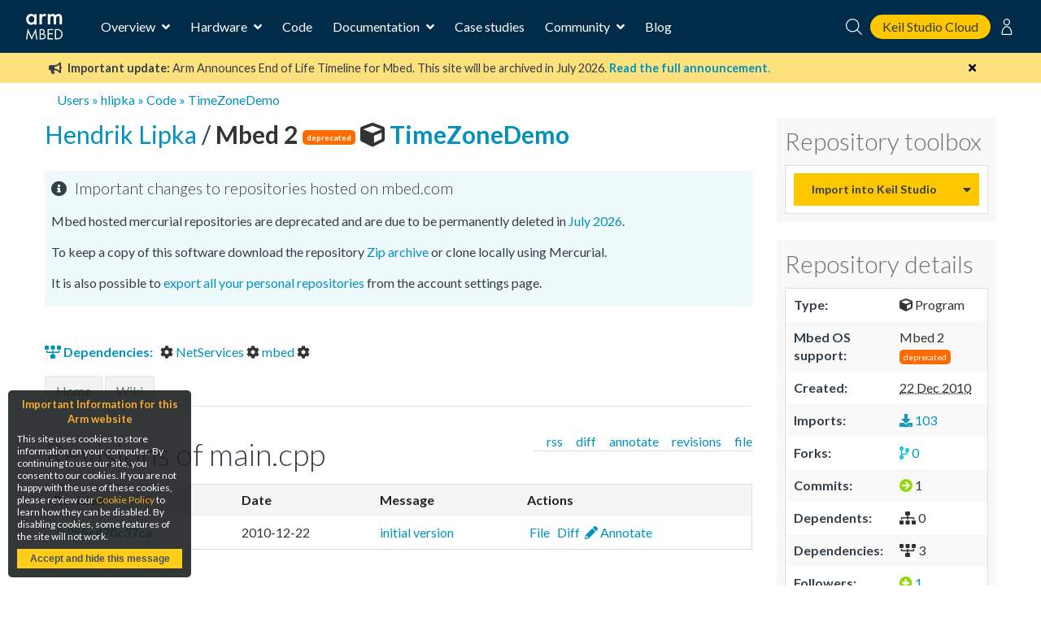

--- FILE ---
content_type: image/svg+xml
request_url: https://os.mbed.com/static/img/mbed_nav_spritesheet.8ac20221a123.svg?v3
body_size: 4986
content:
<svg xmlns="http://www.w3.org/2000/svg" xmlns:xlink="http://www.w3.org/1999/xlink">

    <symbol id="search" viewBox="0 0 20 20">
        <g fill="none" stroke-miterlimit="10" stroke-width="1.2"><circle cx="8.24" cy="8.24" r="7.64"/><path d="m13.53 13.53 5.87 5.87"/></g>
    </symbol>

    <symbol id="profile" viewBox="0 0 13 20">
        <g fill="none" stroke-width="1.2"><path d="m6.41 9.59c-3.2 0-5.8 3.73-5.8 8.33 0 0-.12 1.48.66 1.48h10.37c.6 0 .58-1.48.58-1.48 0-4.6-2.6-8.33-5.81-8.33z" stroke-linejoin="round"/><circle cx="6.41" cy="4.13" r="3.53" stroke-miterlimit="10"/></g>
    </symbol>

    <symbol id="external_link" viewBox="0 0 16 16">
        <g fill="#6f777c"><path d="m12.33 16h-11.12a1.21 1.21 0 0 1 -1.21-1.21v-11.12a1.21 1.21 0 0 1 1.21-1.2h5.56v1.2h-5.56v11.12h11.12v-5.56h1.2v5.56a1.21 1.21 0 0 1 -1.2 1.21z"/><path d="m16 6h-1.2v-4.66s-.15-.13-.51-.14h-4.29v-1.2h4.3c1.26 0 1.7.74 1.7 1.34z"/><path d="m4.7 4.49h12.42v1.2h-12.42z" transform="matrix(.70797015 -.70624236 .70624236 .70797015 -.41 9.19)"/></g>
    </symbol>

    <!-- Overview - Become a partner -->
    <symbol id="become_a_partner" viewBox="0 0 32 32">
        <g fill="none" stroke-width="1.2"><circle cx="7.75" cy="12.75" r="4.34" stroke="#00a7cc" stroke-miterlimit="10"/><path d="m13.32 23.29c-1.32-2.29-3.32-3.81-5.57-3.81-3.95 0-7.15 4.6-7.15 10.26 0 0 0 1.75.79 1.75h16.61" stroke="#00a7cc" stroke-linejoin="round"/><g stroke="#333e48"><path d="m22.06 15.37c-5.27 0-9.54 6.13-9.54 13.69 0 0-.18 2.42 1.1 2.42h17c1 0 1-2.42 1-2.42-.02-7.56-4.29-13.69-9.56-13.69z" stroke-linejoin="round"/><circle cx="22.06" cy="6.39" r="5.79" stroke-miterlimit="10"/></g></g>
    </symbol>

    <!-- Overview - Connectivity -->
    <symbol id="connectivity" viewBox="0 0 32 32">
        <path d="m0 0h32v32h-32z" fill="none"/><g fill="#333e48"><path d="m11.47 11.88h17.12v1h-17.12z" transform="matrix(.33133789 -.94351216 .94351216 .33133789 1.71 27.17)"/><path d="m21.98 20.45h1v8.03h-1z" transform="matrix(.30918298 -.95100257 .95100257 .30918298 -7.74 38.28)"/><path d="m4.63 23.51h9.63v1h-9.63z" transform="matrix(.97825633 -.20739951 .20739951 .97825633 -4.77 2.48)"/><path d="m13.97 18.15h1v2.78h-1z" transform="matrix(.83185727 -.55498962 .55498962 .83185727 -8.41 11.32)"/></g><path d="m2.49 24a1.49 1.49 0 1 1 -1.49 1.51 1.49 1.49 0 0 1 1.49-1.51m0-1a2.49 2.49 0 1 0 2.51 2.51 2.48 2.48 0 0 0 -2.51-2.51z" fill="#00a7cc"/><path d="m27.14 27.79a12 12 0 1 1 2.33-2.95 1.86 1.86 0 0 1 .7.77 12.86 12.86 0 0 0 1.83-6.61 13 13 0 1 0 -3.89 9.28 1.88 1.88 0 0 1 -.97-.49z" fill="#333e48"/><path d="m16.48 21a1.49 1.49 0 1 1 -1.48 1.52 1.49 1.49 0 0 1 1.48-1.52m0-1a2.49 2.49 0 1 0 2.52 2.52 2.49 2.49 0 0 0 -2.52-2.52z" fill="#333e48"/><path d="m12.48 15a1.49 1.49 0 1 1 -1.48 1.52 1.49 1.49 0 0 1 1.48-1.52m0-1a2.49 2.49 0 1 0 2.52 2.52 2.49 2.49 0 0 0 -2.52-2.52z" fill="#00a7cc"/><path d="m23.46 1.05a1.49 1.49 0 1 1 -1.46 1.49 1.49 1.49 0 0 1 1.49-1.49m0-1a2.49 2.49 0 1 0 2.51 2.49 2.49 2.49 0 0 0 -2.54-2.49z" fill="#00a7cc"/><path d="m28.46 24.93a1.49 1.49 0 1 1 -1.46 1.49 1.49 1.49 0 0 1 1.49-1.49m0-1a2.49 2.49 0 1 0 2.51 2.49 2.5 2.5 0 0 0 -2.49-2.49z" fill="#00a7cc"/>
    </symbol>

    <!-- Overview - Mbed CLI -->
    <symbol id="mbed_cli" viewBox="0 0 32 32">
        <g fill="none"><path d="m0 0h32v32h-32z"/><g stroke-width="1.2"><rect height="19.5" rx=".5" stroke="#333e48" stroke-linecap="round" stroke-miterlimit="10" width="26" x="3" y="6.25"/><path d="m6.25 9.5 4.88 3.25-4.88 3.25" stroke="#00a7cc" stroke-linejoin="round"/><path d="m12.75 16h6.5" stroke="#00a7cc" stroke-linejoin="round"/></g></g>
    </symbol>

    <!-- Overview - Mbed online compiler -->
    <symbol id="mbed_online_compiler" viewBox="0 0 32 32">
        <path d="m0 0h32v32h-32z" fill="none"/><path d="m2.8 1.2v1.6h-1.6v-1.6zm1.2-1.2h-4v4h4z" fill="#ffc700"/><path d="m22.8 5.2v1.6h-1.6v-1.6zm1.2-1.2h-4v4h4z" fill="#333e48"/><path d="m6.8 13.2v1.6h-1.6v-1.6zm1.2-1.2h-4v4h4z" fill="#ffc700"/><path d="m14.8 9.2v1.6h-1.6v-1.6zm1.2-1.2h-4v4h4z" fill="#00a7cc"/><path d="m30.8 9.2v21.6h-17.6v-4h-4v-1.6h8v-8h8v-8zm.2-1.2h-7v8h-8v8h-8v4h4v4h19a1 1 0 0 0 1-1v-22a1 1 0 0 0 -1-1z" fill="#333e48"/><path d="m2.8 29.2v1.6h-1.6v-1.6zm1.2-1.2h-4v4h4z" fill="#ffc700"/><path d="m10.8 17.2v1.6h-1.6v-1.6zm1.2-1.2h-4v4h4z" fill="#00a7cc"/>
    </symbol>

    <!-- Overview - Mbed OS -->
    <symbol id="mbed_os" viewBox="0 0 32 32">
        <g fill="none" stroke-miterlimit="10" stroke-width="1.2"><path d="m4.43 26.16a15.4 15.4 0 0 1 21.73-21.73" stroke="#333e48"/><path d="m27.57 5.84a15.4 15.4 0 0 1 -21.73 21.73" stroke="#333e48"/><path d="m9.89 20.69a7.7 7.7 0 0 1 10.81-10.79" stroke="#11809f"/><g stroke="#333e48"><path d="m17.7 17.7 9.18 9.18"/><path d="m15.66 23.77 4.44-.28 5.09 5.09"/><path d="m23.77 15.66-.28 4.44 5.09 5.09"/></g><circle cx="13.43" cy="24.23" r="2.4" stroke="#11809f"/><circle cx="24.23" cy="13.43" r="2.4" stroke="#11809f"/><circle cx="16" cy="16" r="2.4" stroke="#11809f"/></g>
    </symbol>

    <!-- Overview - Mbed OS Roadmap -->
    <symbol id="mbed_os_roadmap" viewBox="0 0 32 32">
        <g transform="matrix(1,0,0,1,1,-0.987023)">
            <g transform="matrix(1,0,0,1,0,2)">
                <g transform="matrix(1,0,0,0.947368,0,0.157895)">
                    <path d="M7.2,3L27.4,3C28,3 28.6,3.5 28.6,4.1L28.6,11.4C28.6,12 28.1,12.5 27.4,12.5L22,12.5" style="fill:none;fill-rule:nonzero;stroke:rgb(51,62,72);stroke-width:1.2px;stroke-dasharray:3.6,1.2,0,0;"/>
                </g>
                <g transform="matrix(-1,-1.22465e-16,1.16019e-16,-0.947368,39.18,23.8421)">
                    <path d="M18.2,-2.278L33.4,-2.278C34,-2.278 34.6,-1.778 34.6,-1.178L34.6,11.4C34.6,12 34.1,12.5 33.4,12.5L24,12.5" style="fill:none;fill-rule:nonzero;stroke:rgb(51,62,72);stroke-width:1.2px;stroke-dasharray:3.6,1.2,0,0;"/>
                </g>
            </g>
            <g transform="matrix(1,0,0,1,-13.0202,-17.4998)">
                <path d="M16.48,21C16.483,21 16.486,21 16.49,21C17.307,21 17.98,21.673 17.98,22.49C17.98,23.307 17.307,23.98 16.49,23.98C15.684,23.98 15.016,23.326 15,22.52C15,22.51 15,22.5 15,22.49C15,21.676 15.666,21.005 16.48,21M16.48,20C15.126,20.016 14.02,21.135 14.02,22.49C14.02,23.856 15.144,24.98 16.51,24.98C17.865,24.98 18.984,23.874 19,22.52C19,22.51 19,22.5 19,22.49C19,21.124 17.876,20 16.51,20C16.5,20 16.49,20 16.48,20Z" style="fill:rgb(255,199,0);fill-rule:nonzero;"/>
            </g>
            <g transform="matrix(1,0,0,1,1.97982,-8.49982)">
                <path d="M16.48,21C16.483,21 16.486,21 16.49,21C17.307,21 17.98,21.673 17.98,22.49C17.98,23.307 17.307,23.98 16.49,23.98C15.684,23.98 15.016,23.326 15,22.52C15,22.51 15,22.5 15,22.49C15,21.676 15.666,21.005 16.48,21M16.48,20C15.126,20.016 14.02,21.135 14.02,22.49C14.02,23.856 15.144,24.98 16.51,24.98C17.865,24.98 18.984,23.874 19,22.52C19,22.51 19,22.5 19,22.49C19,21.124 17.876,20 16.51,20C16.5,20 16.49,20 16.48,20Z" style="fill:rgb(255,199,0);fill-rule:nonzero;"/>
            </g>
            <g transform="matrix(1,0,0,1,11.9798,11.5002)">
                <path d="M12.48,15C12.483,15 12.486,15 12.49,15C13.307,15 13.98,15.673 13.98,16.49C13.98,17.307 13.307,17.98 12.49,17.98C11.684,17.98 11.016,17.326 11,16.52C11,16.51 11,16.5 11,16.49C11,15.676 11.666,15.005 12.48,15M12.48,14C11.126,14.016 10.02,15.135 10.02,16.49C10.02,17.856 11.144,18.98 12.51,18.98C13.865,18.98 14.984,17.874 15,16.52C15,16.51 15,16.5 15,16.49C15,15.124 13.876,14 12.51,14C12.5,14 12.49,14 12.48,14Z" style="fill:rgb(51,62,72);fill-rule:nonzero;"/>
            </g>
        </g>
    </symbol>

    <!-- Overview - Mbed Studio -->
    <symbol id="mbed_studio" viewBox="0 0 32 32">
        <path d="m0 .4h32v32h-32z" fill="none"/><path d="m26.56 15.74.07.16a10.54 10.54 0 0 1 1.15 5 11.14 11.14 0 0 1 -21.03 5.1l-.06-.15.15-.07.91-.47.16-.06.06.15a9.78 9.78 0 1 0 17.43-8.9l-.06-.16.15-.06.91-.47zm-4.23-8.39.12.21.06.16-.15.06-.94.49-.15.07-.07-.16a4.59 4.59 0 1 0 -4.86 6.66h.22l1.2.15a6.35 6.35 0 1 1 -6.79 9l-.11-.21-.06-.16.15-.07 1-.42.16-.06.06.15a5 5 0 1 0 5.62-6.83h-.22l-1.17-.15a6 6 0 1 1 6-8.93zm-5.73 11.39a2.24 2.24 0 0 1 2.25 2.26 2.28 2.28 0 0 1 -2.25 2.24 2.25 2.25 0 0 1 0-4.49zm0 1.18a1.07 1.07 0 1 0 1.05 1.08 1.07 1.07 0 0 0 -1.07-1.08zm9.74-14.67.15.27.09.15-.15.07-.91.46-.14.07-.09-.13a9.44 9.44 0 0 0 -17 8.2l.14.33.07.16-.13.07-.91.46-.16.07-.07-.15a10.59 10.59 0 0 1 -1-4.5 10.81 10.81 0 0 1 20.11-5.53zm-9.29 3a2.25 2.25 0 1 1 -2.25 2.24 2.26 2.26 0 0 1 2.25-2.28zm0 1.17a1.06 1.06 0 0 0 -1.05 1.03 1.07 1.07 0 0 0 1.07 1.07 1.07 1.07 0 0 0 0-2.14z" fill="#00c1de" fill-rule="evenodd"/>
    </symbol>

    <!-- Overview - Mbed TLS Crypto -->
    <symbol id="mbed_tls_crypto" viewBox="0 0 32 32">
        <path d="m0 0h32v32h-32z" fill="none"/><path d="m30.3 4.91q-.75.09-1.53.09a18.85 18.85 0 0 1 -12.77-5 18.85 18.85 0 0 1 -12.77 5q-.78 0-1.53-.09v.09a32.66 32.66 0 0 0 14.3 27 32.66 32.66 0 0 0 14.3-27zm-2 7.94a31.16 31.16 0 0 1 -2.81 7.15 31.81 31.81 0 0 1 -9.49 10.75 31.81 31.81 0 0 1 -9.49-10.75 31.16 31.16 0 0 1 -2.8-7.15 31.71 31.71 0 0 1 -.98-6.85h.5a19.88 19.88 0 0 0 12.77-4.64 19.88 19.88 0 0 0 12.77 4.64h.5a31.71 31.71 0 0 1 -.98 6.85z" fill="#333e48"/><path d="m19 15.49h-4.09l3.56-5.34-.85-.56-4.62 6.92h4.09l-3.56 5.34.85.56z" fill="#ffc700"/>
    </symbol>

    <!-- Overview - Our partners -->
    <symbol id="our_partners" viewBox="0 0 32 32">
        <g fill="none"><path d="m0 0h32v32h-32z"/><g stroke-linecap="round" stroke-linejoin="round" stroke-width="1.2"><path d="m4.86 9.13 5.59-1.63h4.08l1.34 1.72 1.49-1.72h4.28l5.5 1.63" stroke="#333e48"/><path d="m27.14 20.95-11.14 3.55-11.14-3.68" stroke="#333e48"/><path d="m15.87 9.22-2.87 3.69a1 1 0 0 0 0 1.09l.17.3a1 1 0 0 0 1.56.23l4.18-4" stroke="#333e48"/><path d="m17.29 12.04 5.78 10.21" stroke="#333e48"/><path d="m5.84 21.14 2.35-2.69a1 1 0 0 1 1.11-.27l5.87 2.26a1 1 0 0 1 .61 1.19l-.67 2.57z" stroke="#333e48"/><path d="m1.7 7.65h3.16a0 0 0 0 1 0 0v15.27a0 0 0 0 1 0 0h-3.16a1 1 0 0 1 -1-1v-13.27a1 1 0 0 1 1-1z" stroke="#ffc700"/><path d="m27.14 7.65h3.16a1 1 0 0 1 1 1v13.27a1 1 0 0 1 -1 1h-3.16a0 0 0 0 1 0 0v-15.27a0 0 0 0 1 0 0z" stroke="#00a7cc"/></g></g>
    </symbol>

    <!-- Hardware - Boards -->
    <symbol id="boards" viewBox="0 0 32 32">
        <path d="m3.2 3.2h22.1v1.9c0 .8.4 1.5 1.1 1.9l2.3 1.2v12.5l-2.3 1.2c-.7.4-1.1 1.1-1.1 1.9v5.2h-22.1zm-.3-1.2c-.5 0-.9.4-.9.8v26.3c0 .5.4.9.9.9h22.8c.5 0 .9-.4.9-.9v-5.6c0-.3.2-.6.5-.8l2.5-1.3c.3-.1.5-.5.5-.8v-12.7c0-.3-.2-.6-.5-.8l-2.6-1.3c-.3-.1-.5-.4-.5-.8v-2.1c0-.5-.4-.9-.9-.9z" fill="#333e48"/><g fill="none" stroke-miterlimit="10" stroke-width="1.2"><path d="m19 23.1h-13c-.3 0-.5-.2-.5-.5v-7.7c0-.3.2-.5.5-.5h13c.3 0 .5.2.5.5v7.7c0 .2-.2.5-.5.5z" stroke="#00a7cc" stroke-linejoin="round"/><path d="m23 9.1h4.4" stroke="#ffc700"/><path d="m23 12.4h4.4" stroke="#ffc700"/><path d="m23 15.7h4.4" stroke="#ffc700"/><path d="m23 19h4.4" stroke="#ffc700"/><path d="m7.3 14.3v-3.5" stroke="#00a7cc" stroke-linejoin="round"/><path d="m12.5 14.3v-3.5" stroke="#00a7cc" stroke-linejoin="round"/><path d="m17.8 14.3v-3.5" stroke="#00a7cc" stroke-linejoin="round"/><path d="m7.3 26.5v-3.4" stroke="#00a7cc" stroke-linejoin="round"/><path d="m12.5 26.5v-3.4" stroke="#00a7cc" stroke-linejoin="round"/><path d="m17.8 26.5v-3.4" stroke="#00a7cc" stroke-linejoin="round"/><circle cx="7.3" cy="7.3" r="1.7" stroke="#333e48" stroke-linejoin="round"/><circle cx="17.8" cy="7.3" r="1.7" stroke="#333e48" stroke-linejoin="round"/></g>
    </symbol>

    <!-- Hardware - Components -->
    <symbol id="components" viewBox="0 0 32 32">
        <g fill="none"><path d="m0 0h32v32h-32z"/><g stroke-linejoin="round" stroke-width="1.2"><path d="m22 14a6 6 0 0 0 -12 0" stroke="#333e48" stroke-linecap="square"/><rect height="3.09" rx="1" stroke="#333e48" stroke-linecap="square" width="16" x="8" y="14.46"/><path d="m12.49 17.55v12.08" stroke="#333e48"/><path d="m19.51 17.55v14.45" stroke="#333e48"/><path d="m16 0v4" stroke="#ffc700"/><path d="m24 2-2.83 2.83" stroke="#ffc700"/><path d="m8 2 2.83 2.83" stroke="#ffc700"/></g></g>
    </symbol>

    <!-- Hardware - Hardware overview -->
    <symbol id="hardware_overview" viewBox="0 0 32 32">
        <g fill="none"><path d="m0 0h32v32h-32z"/><g stroke-miterlimit="10" stroke-width="1.2"><path d="m28.5 19.5v2.4c0 .6-.5 1.1-1.2 1.1h-14c-.3 0-.7.2-.9.4l-4.3 5c-.9 1-1.6.7-1.6-.6v-3.7c0-.6-.5-1.1-1.2-1.1h-2.1c-.7 0-1.2-.5-1.2-1.1v-17.8c0-.6.5-1.1 1.2-1.1h24.2c.6 0 1.2.5 1.2 1.1v7.3c0 .6-.5 1.1-1.2 1.1h-21.4" stroke="#333e48"/><circle cx="28.2" cy="17.9" r="1.8" stroke="#00a7cc"/></g></g>
    </symbol>

    <!-- Hardware - Mbed HDK -->
    <symbol id="mbed_hdk" viewBox="0 0 32 32">
        <g fill="none"><path d="m.1.1h32v32h-32z"/><g stroke-miterlimit="10" stroke-width="1.2"><circle cx="16.1" cy="16.1" r="15.5" stroke="#333e48"/><path d="m9.3 30.5v-28.8" stroke="#333e48"/><path d="m22.9 30.5v-28.8" stroke="#333e48"/><circle cx="18.1" cy="20.1" r="2" stroke="#00a7cc"/><path d="m9.3 22 3.2-1.9h3.3" stroke="#333e48"/><circle cx="14.1" cy="12.1" r="2" stroke="#00a7cc"/><path d="m22.9 14.1-3.2-2h-3.3" stroke="#333e48"/></g></g>
    </symbol>

    <!-- Hardware - Modules -->
    <symbol id="modules" viewBox="0 0 32 32">
        <path d="m26.8 5.2v21.6h-21.6v-21.6zm.2-1.2h-22a1 1 0 0 0 -1 1v22a1 1 0 0 0 1 1h22a1 1 0 0 0 1-1v-22a1 1 0 0 0 -1-1z" fill="#333e48"/><g fill="none" stroke-linejoin="round" stroke-width="1.2"><path d="m8 32v-4" stroke="#333e48"/><path d="m16 32v-4" stroke="#333e48"/><path d="m24 32v-4" stroke="#333e48"/><path d="m8 4v-4" stroke="#333e48"/><path d="m16 4v-4" stroke="#333e48"/><path d="m24 4v-4" stroke="#333e48"/><path d="m0 8h4" stroke="#333e48"/><path d="m0 16h4" stroke="#333e48"/><path d="m0 24h4" stroke="#333e48"/><path d="m28 8h4" stroke="#333e48"/><path d="m28 16h4" stroke="#333e48"/><path d="m28 24h4" stroke="#333e48"/><circle cx="21" cy="21" r="3" stroke="#00a7cc"/></g>
    </symbol>

    <!-- User - Log out -->
    <symbol id="log_out" viewBox="0 0 32 32">
        <g fill="none"><path d="m0 0h32v32h-32z"/><g stroke-width="1.2"><path d="m13.47 8.79v-3.43a1 1 0 0 1 1-1h13.53a1 1 0 0 1 1 1v21.28a1 1 0 0 1 -1 1h-13.53a1 1 0 0 1 -1-1v-3.43" stroke="#333e48" stroke-miterlimit="10"/><path d="m22.4 16.11h-19.4" stroke="#00a7cc" stroke-linejoin="round"/><path d="m6.53 19.64-3.53-3.53 3.53-3.53" stroke="#00a7cc" stroke-linejoin="round"/></g></g>
    </symbol>

    <!-- User - My activity -->
    <symbol id="my_activity" viewBox="0 0 32 25">
        <path d="m0 12.6h6l2-6 4 18 6-24 2 12h12" fill="none" stroke="#00a7cc" stroke-linejoin="round" stroke-width="1.2"/>
    </symbol>

    <!-- User - My code -->
    <symbol id="my_code" viewBox="0 0 32 32">
        <g fill="none"><path d="m0 0h32v32h-32z"/><g stroke-miterlimit="10" stroke-width="1.2"><path d="m6.48 8.38-5.29 7a1 1 0 0 0 0 1.14l5.29 7.05" stroke="#333e48"/><path d="m25.52 8.38 5.29 7a1 1 0 0 1 0 1.14l-5.29 7.05" stroke="#333e48"/><circle cx="8.38" cy="16" r="1.9" stroke="#00a7cc"/><circle cx="16" cy="16" r="1.9" stroke="#00a7cc"/><circle cx="23.62" cy="16" r="1.9" stroke="#00a7cc"/></g></g>
    </symbol>

    <!-- User - My profile -->
    <symbol id="my_profile" viewBox="0 0 32 32">
        <path d="m0 0h32v32h-32z" fill="none"/><path d="m19 3.2 6.3 6.34v19.26h-18.6v-25.6zm.1-1.2h-12.72a.87.87 0 0 0 -.88.88v26.25a.87.87 0 0 0 .88.87h19.24a.87.87 0 0 0 .88-.87v-19.73a.87.87 0 0 0 -.26-.62l-6.52-6.52a1 1 0 0 0 -.62-.26z" fill="#333e48"/><g fill="none" stroke-miterlimit="10" stroke-width="1.2"><path d="m19 3v5.63a.87.87 0 0 0 .88.87h5.62" stroke="#333e48"/><path d="m8.5 7.5h5" stroke="#00a7cc"/><path d="m8.5 10.5h5" stroke="#00a7cc"/><path d="m8.5 14.5h14" stroke="#00a7cc"/><path d="m8.5 17.5h14" stroke="#00a7cc"/><path d="m8.5 21.5h14" stroke="#00a7cc"/><path d="m8.5 24.5h14" stroke="#00a7cc"/></g>
    </symbol>

    <!-- User - My teams -->
    <symbol id="my_teams" viewBox="0 0 27 27">
        <g fill="none" stroke-width="1.2"><g stroke="#333e48"><circle cx="10.35" cy="10.82" r="3.66" stroke-miterlimit="10"/><path d="m6 21.28a2.67 2.67 0 0 0 -2.14-1.42c-1.8 0-3.26 2.58-3.26 5.76v.55a.4.4 0 0 0 .4.43h5.74" stroke-linejoin="round"/><circle cx="3.85" cy="16.04" r="2.44" stroke-miterlimit="10"/><path d="m14.21 19.85c-.89-2-2.29-3.36-3.86-3.36-2.69 0-4.87 3.87-4.87 8.64v.87a.6.6 0 0 0 .52.6h8.68" stroke-linejoin="round"/></g><path d="m20.1 13.13c-3.59 0-6.5 5.15-6.5 11.51v1.1a.8.8 0 0 0 .72.86h11.56a.8.8 0 0 0 .72-.86v-1.1c0-6.36-2.91-11.51-6.5-11.51z" stroke="#00a7cc" stroke-linejoin="round"/><circle cx="20.1" cy="5.48" r="4.87" stroke="#00a7cc" stroke-miterlimit="10"/></g>
    </symbol>

    <!-- User - Partner portal -->
    <symbol id="partner_portal" viewBox="0 0 32 32">
        <g fill="none" stroke-width="1.2"><path d="m21.52 31.66c0-5.4-2.47-9.1-5.52-9.1s-5.52 3.7-5.52 9.1" stroke="#00a7cc" stroke-linejoin="round"/><circle cx="16" cy="16.14" r="4.14" stroke="#00a7cc" stroke-miterlimit="10"/><circle cx="16" cy="16.14" r="4.14" stroke="#00a7cc" stroke-miterlimit="10"/></g><path d="m30.8 1.2v29.6h-29.6v-29.6zm.2-1.2h-30a1 1 0 0 0 -1 1v30a1 1 0 0 0 1 1h30a1 1 0 0 0 1-1v-30a1 1 0 0 0 -1-1z" fill="#333e48"/><path d="m0 8h32" fill="none" stroke="#333e48" stroke-miterlimit="10" stroke-width="1.2"/><circle cx="4.02" cy="4" fill="none" r="1.5" stroke="#333e48" stroke-miterlimit="10" stroke-width="1.2"/>
    </symbol>

    <!-- Logo -->
    <symbol id="logo" viewBox="0 0 98.91 70.17">
        <g fill="#fff" transform="translate(-290.09 -241.4)"><path d="m297.06 256.21c0 4.85 3.06 8.9 7.77 8.9 4.12 0 7.91-3 7.91-8.84 0-6.11-3.79-9-7.91-9-4.72 0-7.77 4-7.77 9m15.28-14.08h6.51v28h-6.51v-2.92a10.74 10.74 0 0 1 -8.34 3.73c-8.64 0-13.55-7.18-13.55-14.88 0-9.1 6.24-14.68 13.62-14.68a10.2 10.2 0 0 1 8.3 4z"/><path d="m326.6 242.13h6.51v2.52a11.27 11.27 0 0 1 2.72-2.33 7.52 7.52 0 0 1 4-.93 9.66 9.66 0 0 1 5.12 1.33l-2.66 5.91a5.89 5.89 0 0 0 -3.32-1 5.07 5.07 0 0 0 -4.05 1.53c-1.79 1.93-1.79 4.58-1.79 6.44v14.5h-6.53z"/><path d="m349.14 242.13h6.51v2.59a8.62 8.62 0 0 1 6.91-3.32 8.21 8.21 0 0 1 7.24 4.12 9.91 9.91 0 0 1 8.3-4.12 9 9 0 0 1 8 4.38c.53.93 1.46 3 1.46 7v17.32h-6.56v-15.41c0-3.12-.33-4.38-.6-5a3.69 3.69 0 0 0 -3.72-2.46 4.81 4.81 0 0 0 -3.85 2.06c-1.13 1.59-1.26 4-1.26 6.38v14.43h-6.51v-15.41c0-3.12-.33-4.38-.6-5a3.69 3.69 0 0 0 -3.72-2.46 4.81 4.81 0 0 0 -3.85 2.06c-1.13 1.59-1.26 4-1.26 6.38v14.43h-6.51z"/><path d="m290.09 310.39 4.66-29.57 10.75 23.65 11-23.69 4.37 29.62h-3.19l-2.68-19.5-9.54 20.67-9.41-20.67-2.77 19.49z"/><path d="m331.79 282.37c1.55 0 4.37.13 6.43 1.76a7 7 0 0 1 2.52 5.8 6.32 6.32 0 0 1 -2.77 5.5 7 7 0 0 1 5.33 7.06 7.74 7.74 0 0 1 -2.86 6 10.22 10.22 0 0 1 -6.72 1.85h-7v-28zm-1.93 12.31h2.35c1.64 0 5.5-.34 5.5-4.66 0-4.62-4.54-4.7-5.42-4.7h-2.44zm0 12.77h3.57c1.81 0 3.57-.13 4.92-1.18a4.72 4.72 0 0 0 1.85-3.86 4.54 4.54 0 0 0 -2.39-4.12 9.77 9.77 0 0 0 -4.75-.84h-3.19z"/><path d="m363 285.31h-11.43v8.32h11.09v2.94h-11.09v10.88h11.43v2.94h-14.53v-28h14.53z"/><path d="m368.16 282.37h5.71a15.24 15.24 0 0 1 10.33 3.28 13.66 13.66 0 0 1 4.8 10.75 13.34 13.34 0 0 1 -4.92 10.75c-2.56 2.18-5.25 3.23-10.25 3.23h-5.67zm3.11 25.08h2.73a12 12 0 0 0 8-2.52 10.72 10.72 0 0 0 3.78-8.53c0-6.72-4.71-11.09-11.8-11.09h-2.73z"/></g>
    </symbol>

</svg>
